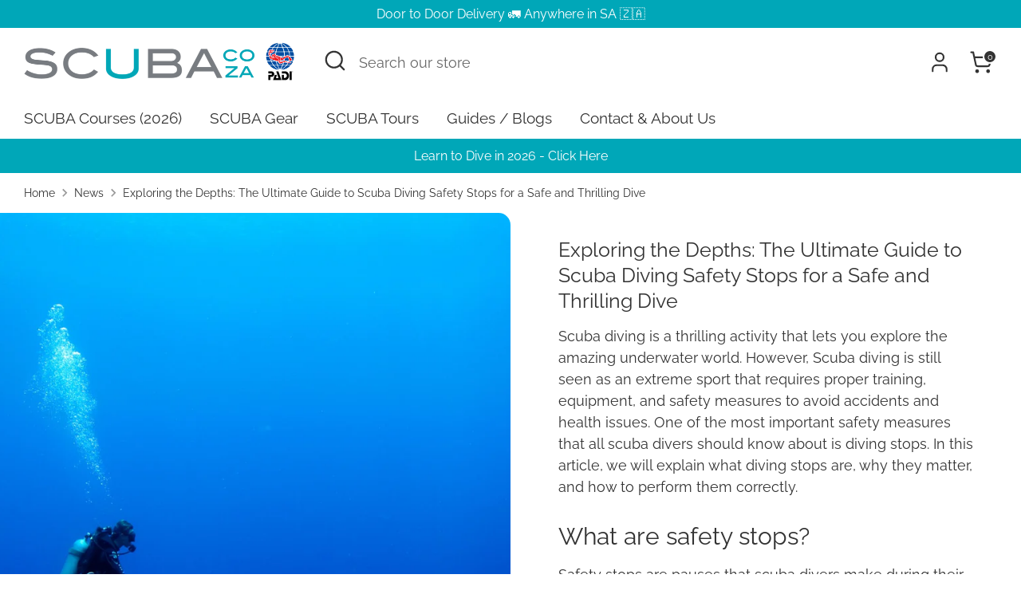

--- FILE ---
content_type: text/javascript
request_url: https://cdn-sf.vitals.app/assets/js/m33.a31715e091395e04d84c.chunk.bundle.js
body_size: 7741
content:
"use strict";(window.webpackChunkvitalsLibrary=window.webpackChunkvitalsLibrary||[]).push([[5730],{18847:(t,n,r)=>{r.d(n,{A:()=>o});var e=r(58578);var i=r.n(e)()(!1);i.push([t.id,"#vitals-tabs-placeholder{clear:both;max-width:100%}.ql-editor .ql-align-center{text-align:center}.ql-editor .ql-align-justify{text-align:justify}.ql-editor .ql-align-right{text-align:right}ul.vt-tabs>li{text-transform:capitalize}.review-tab .vtl-pr-main-widget,.vt-panel .vtl-pr-main-widget,.vt-tab-content .vtl-pr-main-widget{padding:0;margin-top:0}.review-tab .vtl-grid__form-holder .vtl-pr__side-column,.vt-panel .vtl-grid__form-holder .vtl-pr__side-column,.vt-tab-content .vtl-grid__form-holder .vtl-pr__side-column{display:none}@keyframes fade-in-top{0%{transform:translateY(-50px);opacity:0}100%{transform:translateY(0);opacity:1}}",""]);const o=i},23702:(t,n,r)=>{r.d(n,{A:()=>o});var e=r(58578);var i=r.n(e)()(!1);i.push([t.id,"ul.vt-tabs{margin:0;padding:0;list-style:none;display:flex;flex-wrap:wrap}ul.vt-tabs li{padding:10px 15px;cursor:pointer;margin-bottom:0}.vt-tab-content{display:none;padding:15px;text-align:left}.vt-tab-content.current{display:inherit}li.vt-tab-link:focus-visible{outline:Highlight auto 1px;outline:-webkit-focus-ring-color auto 1px;position:relative;z-index:1}",""]);const o=i},33715:(t,n,r)=>{r.d(n,{A:()=>o});var e=r(58578);var i=r.n(e)()(!1);i.push([t.id,"li.vt-tab-link{font-weight:600}li.current{border-bottom:3px solid rgba(0,0,0,0)}ul.vt-tabs li{padding:0 15px !important}",""]);const o=i},71514:(t,n,r)=>{r.d(n,{A:()=>o});var e=r(58578);var i=r.n(e)()(!1);i.push([t.id,"li.current{font-weight:600;border-bottom:3px solid rgba(0,0,0,0)}",""]);const o=i},77257:(t,n,r)=>{r.d(n,{A:()=>o});var e=r(58578);var i=r.n(e)()(!1);i.push([t.id,"li.vt-tab-link{margin-right:7px;border:1px rgba(0,0,0,0) solid;border-radius:5px}",""]);const o=i},55e3:(t,n,r)=>{r.d(n,{A:()=>o});var e=r(58578);var i=r.n(e)()(!1);i.push([t.id,"ul.vt-tabs,.vt-tab-content{border-bottom:1px solid rgba(0,0,0,0)}ul.vt-tabs li{margin-bottom:-1px}li.current{border:1px solid rgba(0,0,0,0);border-bottom:none}",""]);const o=i},95815:(t,n,r)=>{r.d(n,{A:()=>o});var e=r(58578);var i=r.n(e)()(!1);i.push([t.id,"ul.vt-tabs,.vt-tab-content{border-bottom:1px solid rgba(0,0,0,0)}ul.vt-tabs li{border:1px solid rgba(0,0,0,0);border-bottom:none;margin-left:7px;border-top-right-radius:7px;border-top-left-radius:7px}ul.vt-tabs li.current{font-weight:600;border:1px solid rgba(0,0,0,0);border-bottom:none;margin-bottom:-1px}",""]);const o=i},77326:(t,n,r)=>{r.d(n,{A:()=>o});var e=r(58578);var i=r.n(e)()(!1);i.push([t.id,"li.vt-tab-link{position:relative !important;padding:10px 25px !important;float:left !important;text-decoration:none;border-radius:5px 0 0;box-shadow:0 -3px 3px rgba(0,0,0,.1)}li.vt-tab-link::after{content:\"\";position:absolute;z-index:1;top:0;right:-0.5em;bottom:0;width:1em;box-shadow:1px 0 0 rgba(0,0,0,.2);transform:skew(10deg);border-radius:0 5px 0 0}li.current{z-index:3}",""]);const o=i},69620:(t,n,r)=>{r.d(n,{A:()=>o});var e=r(58578);var i=r.n(e)()(!1);i.push([t.id,".vt-accordion{cursor:pointer;padding:15px 10px;width:100%;border:none;text-align:left;outline:none;font-size:15px;border-bottom:1px solid #eee;display:flex;align-items:center;justify-content:space-between;margin-bottom:5px;text-transform:capitalize}.vt-accordion:hover,.vt-accordion:focus-visible{font-weight:800}.vt-accordion:focus-visible{outline:Highlight auto 1px;outline:-webkit-focus-ring-color auto 1px;position:relative;z-index:1}.vt-accordion.vt-active{padding:15px 10px;margin-bottom:0;font-weight:800}.vt-panel{padding:15px;margin-bottom:5px;animation:fade-in-top .6s ease-in forwards;display:none;overflow:hidden;border-bottom-left-radius:5px;border-bottom-right-radius:5px}.vt-panel>p{padding:10px 0}.arrow{width:.7rem;height:1rem;display:inline-block;position:relative;margin:0 1rem;float:right}.arrow>span{top:.5rem;position:absolute;width:.45rem;height:.1rem;background-color:#636e72;display:inline-block;transition:all .2s ease}.arrow span:first-of-type{left:0;transform:rotate(45deg)}.arrow span:last-of-type{right:0;transform:rotate(-45deg)}.vt-active>.arrow span:first-of-type{transform:rotate(-45deg)}.vt-active>.arrow span:last-of-type{transform:rotate(45deg)}.vt-tabs,.vt-tabs *{-webkit-user-select:none;user-select:none}",""]);const o=i},61910:(t,n,r)=>{r.d(n,{bm:()=>o,jY:()=>a});var e=r(31951);var i=r(57798);const o=(0,e.jb)({O67:187,J84:188,x6:241,H39:242,M50:272,p78:413,z44:414,o11:485,b9:811,a64:812,a18:813,a65:814,a25:815,b10:816,d79:817,c62:818,a66:819,c63:820,a83:821,a53:823,c13:824,d27:825,a54:826,c14:827,b32:828,e56:829,c15:830,g62:831,e57:832,m36:833,b33:834,e58:835,a38:837,a67:838,d28:839,V14:979},i.X.B2);const a=()=>window.vtlsLiquidData.descriptionTab},48831:(t,n,r)=>{r.r(n);r.d(n,{B2:()=>ft});var e=r(58836);var i=r(37902);var o=r(98076);var a=r(57798);var l=r(10554);var s=r(61910);var c=r(33252);var d=r(82916);var u=r(35859);const v=(0,u.memo)(function(){const t=(0,s.bm)();const n=l.b.T72.w41();const[r,i]=l.b.X61.n78(a.X.D68);const o=(0,u.useMemo)(()=>(0,e.Y)(e.FK,{children:r(i.w62)}),[r,i.w62]);return t.H39&&n?(0,e.Y)(c.g,{productHandle:n.V33,alignment:d.G.V16,format:t.o11,contentForNoReviews:o}):o});function p(t){return t.replace(/<script(.|\n)*?<\/script>/gm,'')}const f='#vitals-tabs-placeholder';const b='.vitals-tabs-container';var g=r(33262);const m={container:{selector:f,traits:{margin:{[g.Xi.Default]:'2rem auto 2rem auto'},padding:{[g.Xi.Default]:'0 0 0 0'}}}};var h=r(8302);var $=r(99517);var x=r(55690);var w=r(56925);var C=r(18043);var S=r(6268);var y=r(75541);var k=r(71683);var T=r(25172);var O=r.n(T);var B=r(56497);var X=r(47730);var K=r(67204);var D=r(49562);var Y=r(98932);var A=r(13515);var I=r(17466);var E;!function(t){t.U45="general";t.O23="collection";t.T72="product"}(E||(E={}));var j;!function(t){t.X55="auto";t.S66="vertical"}(j||(j={}));var _;!function(t){t.S66="vertical";t.O68="horizontal"}(_||(_={}));var z;!function(t){t[t.C30=1]="C30";t[t.Q77=2]="Q77";t[t.O69=3]="O69";t[t.J87=4]="J87";t[t.V70=5]="V70";t[t.S67=6]="S67"}(z||(z={}));var J;!function(t){t.Y70="h1";t.Y71="h2";t.Y72="h3";t.Y73="h4";t.Y74="h5";t.Y75="h6"}(J||(J={}));var Q=r(23702);var M=r(33715);var H=r(71514);var V=r(77257);var N=r(55e3);var q=r(95815);var L=r(77326);let U;let F;let Z;let G;let P;try{!function(){let t;let n;const r='ul.vt-tabs li.vt-tab-link';const e='current';const i='.vt-tab-content';function c(t,n){return`\n                <li\n                    data-tab="tab-${n}"\n                    tabindex="0"\n                    class="vt-tab-link ${0===n?'current':''} ${void 0!==t.class?t.class:''}"\n                    data-tab-id="${t.id}"\n                >\n                    ${t.title}\n                </li>\n            `}function d(t){return t?`\n\t\t\t\t.${(0,Y.Fj)()} {\n\t\t\t\t\tborder-color: ${(0,A.cH)(t,.2)};\n\t\t\t\t\tborder-left-color: ${t};\n\t\t\t\t}\n\t\t\t`:''}U=function(r,e){t=r;n=e};F=function(){var r,e;const i=p(function(){let n='';null==t||t.data.forEach((t,r)=>{n+=`\n                    <div id="tab-${r}" class="vt-tab-content ${0===r?'current':''}">\n                        ${t.content}\n                    </div>\n                `});return n}());try{null===(r=null==n?void 0:n.data)||void 0===r||r.append(i)}catch(t){throw i.includes('<script>')?new I.v('Broken script tag inside description',I.J.W35):t}null===(e=null==n?void 0:n.data)||void 0===e||e.css('visibility','visible')};Z=function(){var n;return`\n                <div class="vitals-tabs-container" style="visibility: hidden;">\n                    <ul class="vt-tabs">\n                        ${(0,K.p)(null!==(n=null==t?void 0:t.data)&&void 0!==n?n:[],c)}\n                    </ul>\n                </div>\n            `};G=function(){const t=(0,s.bm)();let n;t.O67===z.C30?n=M.A.toString():t.O67===z.Q77?n=H.A.toString():t.O67===z.O69?n=V.A.toString():t.O67===z.J87?n=N.A.toString():t.O67===z.V70?n=q.A.toString():t.O67===z.S67&&(n=L.A.toString());const o=function(){const t=(0,s.bm)();return t.O67===z.C30?{activeBorderColor:(0,A.K6)(t.a64),activeBgColor:(0,A.K6)(t.a25),activeTextColor:(0,A.K6)(t.b9),inactiveBgColor:(0,A.K6)(t.a18),inactiveTextColor:(0,A.K6)(t.a65)}:t.O67===z.Q77?{activeBorderColor:(0,A.K6)(t.c62),activeBgColor:(0,A.K6)(t.b10),activeTextColor:(0,A.K6)(t.d79),inactiveBgColor:(0,A.K6)(t.a66),inactiveTextColor:(0,A.K6)(t.c63)}:t.O67===z.O69?{activeBgColor:(0,A.K6)(t.a83),activeTextColor:(0,A.K6)(t.d27),inactiveBgColor:(0,A.K6)(t.a53),inactiveTextColor:(0,A.K6)(t.c13)}:t.O67===z.J87?{activeBgColor:(0,A.K6)(t.a54),activeTextColor:(0,A.K6)(t.c14),inactiveTextColor:(0,A.K6)(t.b32),borderColor:(0,A.K6)(t.e56)}:t.O67===z.V70?{activeBgColor:(0,A.K6)(t.c15),activeTextColor:(0,A.K6)(t.g62),inactiveTextColor:(0,A.K6)(t.e57),borderColor:(0,A.K6)(t.m36)}:t.O67===z.S67?{activeBgColor:(0,A.K6)(t.b33),activeTextColor:(0,A.K6)(t.e58),gradientStart:(0,A.K6)(t.a38),gradientEnd:(0,A.K6)(t.a67),inactiveTextColor:(0,A.K6)(t.d28)}:void 0}();if(!o)return;const a=d(o.inactiveTextColor);const c=d(o.activeTextColor);n+=`\n\t\t\t\t${r} {\n\t\t\t\t\t${o.inactiveBgColor?`background: ${o.inactiveBgColor};`:''}\n\t\t\t\t\t${o.inactiveTextColor?`color: ${o.inactiveTextColor}; ${a}`:''} ${o.borderColor?`border-color: ${o.borderColor};`:''} ${o.gradientStart&&o.gradientEnd?`background: ${o.gradientEnd}; background: linear-gradient(to bottom, ${o.gradientStart}, ${o.gradientEnd});`:''} }\n\t\t\t\t${r}.${e} {\n\t\t\t\t\t${o.activeBgColor?`background: ${o.activeBgColor};`:''}\n\t\t\t\t\t${o.activeTextColor?`color: ${o.activeTextColor}; ${c}`:''} ${o.activeBorderColor||o.borderColor?`border-color: ${o.activeBorderColor?o.activeBorderColor:o.borderColor};`:''}\n\t\t\t\t}\n\t\t\t\t${t.O67===z.S67&&`${r}.${e}::after {\n\t\t\t\t\t\t${o.activeBgColor?`background: ${o.activeBgColor};`:''}\n\t\t\t\t\t}\n\t\t\t\t\t${r}::after { ${o.gradientStart&&o.gradientEnd?`background: ${o.gradientEnd}; background: linear-gradient(to bottom, ${o.gradientStart}, ${o.gradientEnd});`:''}\n\t\t\t\t\t}`}\n\t\t\t\t${i},\n\t\t\t\tul.vt-tabs {\n\t\t\t\t\t${o.borderColor?`border-color: ${o.borderColor};`:''}\n\t\t\t\t}\n\t\t\t`;l.b.Y40.Q22([Q.A.toString(),`${b} { width: 100%; margin: 0 auto; }`,`${f} > ${b} > ul.vt-tabs > li.vt-tab-link {`,'    list-style: none!important; display: flex !important; align-items: center;','}',n].join(''))};P=function(){!function(){const t=O()(r);t.on('click keyup',function(n){if('keyup'===n.type&&!(0,D.l)(D.K.W56,n))return!1;const r=O()(this);const l=O()(window);const s=l.scrollTop()||0;const c=r.attr('data-tab');if(!r.hasClass(e)){const t=r.attr('data-tab-id');(0,X.gg)({S13:a.X.B2,T70:h.JM.S19,Q20:{[h.ar.W44]:t}})}t.removeClass(e);r.addClass(e);O()(i).removeClass(e);O()(`${i}#${c}`).addClass(e);l.scrollTop(s);window.dispatchEvent(new Event(o.qZ));return!1})}()}}()}catch(t){throw t}const R=U;const W=F;const tt=Z;const nt=G;const rt=P;var et=r(69620);let it;let ot;let at;let lt;try{!function(){let t;let n;const r='vt-accordion';const e='vt-active';it=function(r,e){t=r;n=e};ot=function(){var i;const o=p(function(){let n='';null==t||t.data.forEach((t,i)=>{let o='';let a='';const l=void 0!==t.class?t.class:'';if((0,s.bm)().z44&&0===i){o=e;a='style="display:block;"'}n+=`\n                    <div tabindex="0" class="${r} ${o} ${l}" data-tab-id="${t.id}" >\n                        ${t.title}\n                        <span class="arrow">\n                            <span></span>\n                            <span></span>\n                        </span>\n                    </div>\n                    <div class="vt-panel" ${a}>\n                    ${t.content}\n                    </div>\n                `});return n}());try{null===(i=null==n?void 0:n.data)||void 0===i||i.empty().html(o)}catch(t){throw o.includes('<script>')?new I.v('Broken script tag inside description',I.J.W35):t}};at=function(){const t=function(){const t=(0,s.bm)();if(t.M50===j.X55){if(t.O67===z.C30)return(0,A.K6)(t.a64);if(t.O67===z.Q77)return(0,A.K6)(t.c62);if(t.O67===z.J87)return(0,A.K6)(t.e56);if(t.O67===z.V70)return(0,A.K6)(t.m36)}return null}();const n=t?`\n\t\t\t\t.${r} {\n\t\t\t\t\tborder-bottom: 1px solid ${t};\n\t\t\t\t\tborder-radius: 0;\n\t\t\t\t}`:'';l.b.Y40.Q22([et.A.toString(),n].join(''))};lt=function(){null===(t=null==n?void 0:n.data)||void 0===t||t.find(`.${r}`).on('click keyup',function(t){if('keyup'===t.type&&!(0,D.l)(D.K.W56,t))return!1;const n=O()(this);n.toggleClass(e);n.next().toggle();if(n.hasClass(e)){const t=n.attr('data-tab-id');l.b.W61.O55(l.b.Y40.J55(n)-100);(0,X.gg)({S13:a.X.B2,T70:h.JM.S19,Q20:{[h.ar.W44]:t}})}window.dispatchEvent(new Event(o.qZ))});var t}}()}catch(t){throw t}const st=it;const ct=ot;const dt=at;const ut=lt;var vt=r(18847);const pt='vtl-review-tab-title-rating';const ft=function(){const[t,n]=l.b.X61.n78(a.X.B2);const r={data:[]};const c={data:null};const d={data:null};let u=null;const p='li.vt-tab-link';const g='ul.vt-tabs';let T;let X;function K(t){const n=t.map(t=>t.id).toString();const r=t.map(t=>t.timestamp);const e=Math.max(...r);const i=l.b.T71.V41();const o=`${l.b.Q7.L63($.v.B2)}/${i}/${e}.json?ids=${n}`;return l.b.U7.U8(o)}function D(t){const n=l.b.T72.w41();if(!n)return!1;if(!n.hasOwnProperty('G84')){y.aU.Q18(new y.fz(k.Pv,{err:'Could not find product collections when collection tab exists.'}));return!1}const r=n.G84;if(!r.length)return!1;return!!r.filter(n=>t.includes(n.toString())).length}function Y(){var t;const n=null===(t=(0,s.jY)())||void 0===t?void 0:t.tabs;return(null==n?void 0:n.length)?n.filter(t=>{var n;if(t.type===E.U45)return!0;if(t.type===E.O23&&D(t.itemIds))return!0;const r=null===(n=l.b.T72.r19())||void 0===n?void 0:n.toString();return t.type===E.T72&&t.itemIds.includes(null!=r?r:'')}):[]}function A(){if(!(0,x.i)(a.X.D68)||!(0,s.bm)().x6)return!1;if((0,w.E)().g5)return!0;const t=l.b.T72.w41();return!!(t&&(t.t69||0)>0)}function I($){r.data=function(){if(!u)return[];const r=(0,s.bm)();const e=new RegExp(`<\\s*(${r.J84})\\s.*?>`,'gi');u=u.replace(e,'<$1>');const i=u.split(`<${r.J84}>`);if(!i.length)return[];let o;let a;const l=[];for(let e=0;e<i.length;e+=1){if(0===e){o=t(n.n72);a=i[e].trim()}else{const t=i[e].split(`</${r.J84}>`);o=O()(`<span>${t[0]}</span>`).text();a=t[1].trim()}if(''!==a){(O()(`<div>${a}</div>`).text().trim()||z(a))&&l.push({title:o,content:a,id:3})}}return l}();$&&$.length&&(r.data=O().merge(r.data,$));A()&&r.data.push({title:`<div class="vtls-review-tab-title ${pt}" style="display:inline-block"></div>`,content:'<div class="vtl-pr-main-widget"></div>',class:'review-tab',id:6});!function(){l.b.Y40.Q22(vt.A.toString());null==R||R(r,d);null==nt||nt();const t=function(){var t;const n=(0,s.bm)().M50;if(n===j.X55){tt&&(null===(t=c.data)||void 0===t||t.html(tt()));d.data=O()(b);const n=d.data.find(p).first().outerHeight();const r=d.data.find(g).outerHeight();return r&&n&&r<=n+5?_.O68:_.S66}return _.S66}();if(t===_.O68){T=W;X=rt}else{T=ct;X=ut}if(t===_.S66){c.data=O()(f);null==st||st(r,c);null==dt||dt()}}();!function(){var t;!function(){null==T||T();(0,C.l)(()=>l.b.Y40.J22().trigger(o.t7),o.t7)}();null==X||X();A()&&function(){const t=document.querySelector(`.${pt}`);if(t){(0,B.H)(t).render((0,e.Y)(i.A,{moduleId:a.X.B2,children:(0,e.Y)(v,{})}))}}();null===(t=l.b.Q21)||void 0===t||t.p33(`div[data-track-${h.Zt.S0}="${a.X.B2}"][data-track-${h.Zt.T78}="${h.JM.O18}"]`);(0,S.e0)({styleId:'description-tabs',defaults:m,traitString:(0,s.bm)().V14})}()}function z(t){return['<img','<iframe'].some(n=>t.includes(n))}return{O16:function(){if(!function(){var t;if(!l.b.Y39.G62())return!1;if(null===(t=(0,s.jY)())||void 0===t?void 0:t.has_general_or_collection_tabs)return!0;if(l.b.T72.r40())return!1;if(!l.b.Y40.B61().length)return!1;return!0}())return;!function(){u=l.b.Y40.B61().html();l.b.Y40.B61().wrapInner(`<div id="vitals-tabs-placeholder" data-track-${h.Zt.S0}="${a.X.B2}" data-track-${h.Zt.T78}="${h.JM.O18}"></div>`);c.data=O()(f)}();const t=Y();t.length?K(t).then(t=>{I(t.tabs)}).catch(()=>{I()}):I()},k70:D,g63:Y,H40:K,x10:function(){var t;return null===(t=c.data)||void 0===t?void 0:t.width()}}}},33252:(t,n,r)=>{r.d(n,{g:()=>f});var e=r(21076);var i=r(58836);var o=r(71099);var a=r(5659);var l=r(49363);var s=r(52025);var c=r(45427);var d=r(35859);var u=r(76699);var v=r.n(u);var p=r(10554);const f=(0,d.memo)(function({productHandle:t,alignment:n,format:r,stars:u,percentage:f,spacing:b,translations:g,size:m,colors:h,className:$,contentForNoReviews:x}){const w=(0,d.useMemo)(()=>(0,a.w9)(),[]);const C=(0,o.Qm)((0,d.useCallback)(n=>(0,o.FY)(n,encodeURIComponent(t)),[t]));const S=(0,d.useMemo)(()=>{var n,r,e,i;const o=window.vtlsLiquidData.product;return p.b.Y39.G62()&&o&&(null==o?void 0:o.handle)===t&&!(0,s.xt)(null===(n=o.metafields)||void 0===n?void 0:n.reviews)?{i:parseInt(o.id,10),lu:2,M52:(null===(r=o.metafields)||void 0===r?void 0:r.reviews.rating_count)||0,V71:(null===(e=o.metafields)||void 0===e?void 0:e.reviews.rating)||0,t:o.title,pi:(null===(i=o.featured_image)||void 0===i?void 0:i.src)||''}:C},[t,C]);const y=(0,o.Qm)((0,d.useCallback)(t=>(0,o.bX)(t),[]));const k=(0,d.useCallback)(()=>(0,e.sH)(this,void 0,void 0,function*(){const t=yield(0,a.jB)();t&&(0,c.R7)(o.Qm.getState()).z45(t)}),[]);const T=(0,d.useMemo)(()=>{return v()(w,(t={alignment:n,stars:u,percentage:f,spacing:b,translations:g,size:m,colors:h,className:$},Object.keys(t).reduce((n,r)=>{const e=t[r];void 0!==e&&(n[r]=e);return n},{})),{reviewStats:S,format:r});var t},[n,$,h,w,r,f,S,m,b,u,g]);if(!S){(0,s.xt)(y)&&k();return x||null}return(0,i.Y)(l.R,{reviewStats:T.reviewStats,alignment:T.alignment,format:T.format,stars:T.stars,percentage:100*T.reviewStats.V71/5,spacing:T.spacing||{top:0,bottom:0},translations:T.translations,size:T.size,colors:T.colors,className:T.className})})},6268:(t,n,r)=>{r.d(n,{QF:()=>v,Uh:()=>d,ZZ:()=>u,e0:()=>f,xz:()=>p});var e=r(21076);var i=r(14108);var o=r(10554);var a=r(75541);var l=r(71683);var s=r(42913);r(35859);var c=r(58430);function d(t){const{defaults:n,traitString:r,defaultsOverride:e,discriminator:o,traits:s}=t;try{return(0,i._K)({defaults:n,isDarkTheme:(0,c.vG)(),traitString:r,traits:s,defaultsOverride:e,discriminator:o})}catch(t){a.aU.Q18(new a.fz(l.lT,{message:t.message,stack:t.stack,traitString:r}))}return(0,i._K)({defaults:n,isDarkTheme:(0,c.vG)(),defaultsOverride:e,discriminator:o})}const u=(t,n,r)=>(0,i.eP)(t,n,r,o.b.S16.S47());function v(t,n,r){return({traits:e})=>{const i=u(e,t,n);return Array.isArray(r)?r.includes(i):i===r}}function p(t,n,r){return({traits:e})=>{const i=u(e,t,n);return Array.isArray(r)?!r.includes(i):i!==r}}function f(t){var{styleId:n}=t,r=(0,e.Tt)(t,["styleId"]);const o='traits'in r?r.traits:d(r);const a=(0,i.E0)(o);s.hL.V66(n);s.hL.V11(n,a);return o}},98932:(t,n,r)=>{r.d(n,{DU:()=>e.DU,Fj:()=>e.Fj,Pm:()=>e.Pm});var e=r(88087)},88087:(t,n,r)=>{r.d(n,{DU:()=>s,Fj:()=>l,Pm:()=>a});var e=r(90599);var i=r(96636);var o=r(35859);const a='vtl-spinner';const l=(0,i.s)('Spinner');const s=(0,o.memo)(function({size:t,color:n}){const r=(0,o.useMemo)(()=>({fontSize:t?`${t}px`:void 0,borderLeftColor:n}),[t,n]);return(0,e.Y)("div",{className:l(),style:r,title:"Loading..."})})},13515:(t,n,r)=>{r.d(n,{K6:()=>e,cH:()=>o,lj:()=>i});const e=t=>(null==t?void 0:t.trim())?t.includes('rgb')||t.includes('#')?t:`#${t}`:t;const i=(t,n)=>{if(t.includes('rgb'))return t;let r=t;r.length<5&&(r=r.replace(/[^#]/g,'$&$&'));const e=parseInt(r.slice(1,3),16);const i=parseInt(r.slice(3,5),16);const o=parseInt(r.slice(5,7),16);return n?`rgba(${e}, ${i}, ${o}, ${n})`:`rgb(${e}, ${i}, ${o})`};const o=(t,n)=>{if(!t||t.includes('rgba')||t.includes('#')&&9===t.length)return t;if(t.includes('rgb')){const r=t.replace(/[^\d,]/g,'').split(',');return`rgba(${r[0]}, ${r[1]}, ${r[2]}, ${n})`}if(t.includes('#')&&7===t.length){return`${t}${Math.round(255*n).toString(16).padStart(2,'0')}`}return t}},55248:(t,n,r)=>{r.d(n,{$2:()=>e,Hc:()=>i,OL:()=>o});function e(t){return t.replace(/([a-z])([A-Z])/g,'$1-$2').replace(/[\s_]+/g,'-').toLowerCase()}function i(t){return t.trim().toLowerCase()}function o(t,n){return Object.entries(n).reduce((t,[n,r])=>{const e=new RegExp(n,'g');return t.replace(e,r)},t)}},33262:(t,n,r)=>{r.d(n,{Xi:()=>e,dB:()=>o,hn:()=>i});var e;!function(t){t.Small="small";t.Default="default"}(e||(e={}));var i;!function(t){t.DefaultDark="defaultDark";t.SmallDark="smallDark"}(i||(i={}));var o;!function(t){t.DefaultSt="defaultSt";t.SmallSt="smallSt"}(o||(o={}))},14108:(t,n,r)=>{r.d(n,{E0:()=>u,_K:()=>s,eP:()=>l});var e=r(55248);var i=r(52025);var o=r(33262);function a(t){return null!=t}function l(t,n,r,e){var i;const l=null===(i=t[n])||void 0===i?void 0:i.traits[r];if(l)return function(t,n){return n&&a(null==t?void 0:t[o.Xi.Small])?t[o.Xi.Small]:null==t?void 0:t[o.Xi.Default]}(l,e)}function s({isDarkTheme:t,defaultsOverride:n,defaults:r,traitString:l="{}",traits:s,discriminator:c}){const d=s||(null==l?void 0:l.length)&&JSON.parse(l)||{};const u=(0,i.it)(r).reduce((e,l)=>{const s=r[l];const c=d[l];const u=null==n?void 0:n[l];const v={selector:s.selector,hiddenInCss:!1,traits:(0,i.it)(s.traits).reduce((n,r)=>{const e=s.traits[r];const i=null==c?void 0:c.traits[r];const l=null==u?void 0:u[r];let d;d=a(null==i?void 0:i[o.Xi.Default])?i[o.Xi.Default]:a(l)&&a(l[o.Xi.Default])?l[o.Xi.Default]:t&&a(e[o.hn.DefaultDark])?e[o.hn.DefaultDark]:a(e[o.dB.DefaultSt])?e[o.dB.DefaultSt]:e[o.Xi.Default];let v;v=a(null==i?void 0:i[o.Xi.Small])?i[o.Xi.Small]:a(l)&&a(l[o.Xi.Small])?l[o.Xi.Small]:t&&a(e[o.hn.SmallDark])?e[o.hn.SmallDark]:a(e[o.dB.SmallSt])?e[o.dB.SmallSt]:a(e[o.Xi.Small])?e[o.Xi.Small]:void 0;const p={styleTarget:[],[o.Xi.Default]:d,[o.Xi.Small]:v};n[r]=p;return n},{})};e[l]=v;return e},{});(0,i.it)(u).forEach(t=>{const n=r[t];let o=!1;!0===n.hiddenInCss?o=!0:'function'==typeof n.hiddenInCss&&(o=n.hiddenInCss({discriminator:c,traits:u,componentName:t}));u[t].hiddenInCss=o;(0,i.it)(u[t].traits).forEach(r=>{const i=n.traits[r];let a=!1;o?a=!0:'function'==typeof(null==i?void 0:i.hiddenInCss)?a=i.hiddenInCss({discriminator:c,traits:u,componentName:t,traitName:r}):void 0!==(null==i?void 0:i.hiddenInCss)&&(a=i.hiddenInCss);function l({hiddenInCss:i=!1,selector:o=n.selector,property:a=(0,e.$2)(r)}){const l='function'==typeof i?i({discriminator:c,traits:u,componentName:t,traitName:r}):i;if(!o)throw new Error(`selector is required for trait ${r} in component ${t}`);return{hiddenInCss:l,selector:o,property:a}}a||(Array.isArray(i.styleTarget)?u[t].traits[r].styleTarget=i.styleTarget.map(l):i.styleTarget?u[t].traits[r].styleTarget=[l(i.styleTarget)]:u[t].traits[r].styleTarget=[l({})]);u[t].traits[r].hiddenInCss=a})});return u}const c={[o.Xi.Small]:0,[o.Xi.Default]:768};function d(t,n){return` ${t}: ${n};`}function u(t){const n={};const r={};Object.keys(t).forEach(e=>{const i=t[e];Object.keys(i.traits).forEach(t=>{const e=i.traits[t];e.hiddenInCss||e.styleTarget.forEach(t=>{if(!0!==t.hiddenInCss){n[t.selector]||(n[t.selector]=[]);n[t.selector].push(d(t.property,e[o.Xi.Default]));if(a(e[o.Xi.Small])){r[t.selector]||(r[t.selector]=[]);r[t.selector].push(d(t.property,e[o.Xi.Small]))}}})})});const e=(0,i.it)(n).reduce((t,r)=>`${t} ${r} {${n[r].join('')}}`,'');const l=(0,i.it)(r).reduce((t,n)=>`${t} ${n} {${r[n].join('')}}`,'');return`${e}${l.length?` @media (max-width: ${c[o.Xi.Default]}px) {${l}}`:''}`}}}]);